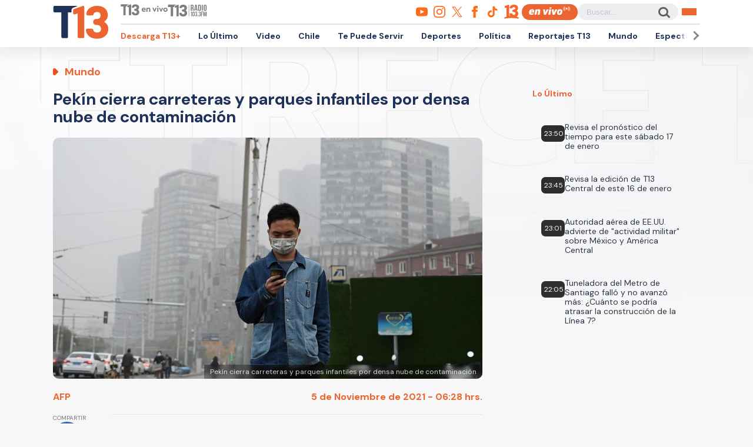

--- FILE ---
content_type: text/html; charset=UTF-8
request_url: https://rudo.video/live/t13?c3=T13&autostart=1&volume=0&tag=eyJwcmUiOiJodHRwczpcL1wvcHViYWRzLmcuZG91YmxlY2xpY2submV0XC9nYW1wYWRcL2Fkcz9pdT1cLzExMjM3MjIwN1wvRGVza3RvcFwvcHJlcm9sbF9kZXNrdG9wJmRlc2NyaXB0aW9uX3VybD1odHRwJTNBJTJGJTJGd3d3LnQxMy5jbCUyRmVuLXZpdm8mcGxjbXQ9MSZ2Y29ucD0yJnd0YT0xJmVudj12cCZpbXBsPXMmY29ycmVsYXRvcj0mdGZjZD0wJm5wYT0wJmdkZnBfcmVxPTEmb3V0cHV0PXZhc3Qmc3o9NTEyeDI4OCU3QzY0MHgzNjAlN0M2NDB4NDgwJTdDNjU2eDM2OCZjaXVfc3pzPTcyOHg5MCw5NzB4OTAsOTcweDI1MCwxOTAweDgyNSwxOTIweDc2OCw0MDB4NjAmdW52aWV3ZWRfcG9zaXRpb25fc3RhcnQ9MSZwbW5kPTAmcG14ZD0xMjAwMDAmcG1hZD0yJnBvZD0xJmN1c3RfcGFyYW1zPWNvbnRlbnRfdHlwZSUzRHZpZGVvJTI2cGxhdGZvcm0lM0RkZXNrdG9wJTI2c2l0aW8lM0R0MTMuY2wlMjZzZWNjaW9uJTNEZW4tdml2byIsInBvc3QiOiIwIiwibWlkIjp7InRhZyI6IjAiLCJ0aW1lIjpbXX0sIm92ZXIiOnsidGFnIjoiaHR0cHM6XC9cL3B1YmFkcy5nLmRvdWJsZWNsaWNrLm5ldFwvZ2FtcGFkXC9hZHM/aXU9XC8xMTIzNzIyMDdcL0Rlc2t0b3BcL292ZXJsYXkmZGVzY3JpcHRpb25fdXJsPWh0dHAlM0ElMkYlMkZ3d3cudDEzLmNsJTJGZW4tdml2byZwbGNtdD0xJnZjb25wPTImd3RhPTEmcGxjbXQ9MSZ2Y29ucD0yJnd0YT0xJmVudj12cCZpbXBsPXMmY29ycmVsYXRvcj0mdGZjZD0wJm5wYT0wJmdkZnBfcmVxPTEmb3V0cHV0PXZhc3QmdmFkX3R5cGU9bm9ubGluZWFyJnN6PTQwMHg2MCU3QzQ4MHg3MCZtaSZjdXN0X3BhcmFtcz1jb250ZW50X3R5cGUlM0R2aWRlbyUyNnBsYXRmb3JtJTNEZGVza3RvcCUyNnNpdGlvJTNEdDEzLmNsJTI2c2VjY2lvbiUzRGVuLXZpdm8iLCJ0aW1lIjpbNjBdfX0=
body_size: 5191
content:
<!DOCTYPE html>
<html>
<head>
<title>LIVE T13</title>
<meta charset="utf-8">
<meta name="viewport" content="width=device-width, user-scalable=no, initial-scale=1.0, maximum-scale=1.0, minimum-scale=1.0">
<meta http-equiv="X-UA-Compatible" content="IE=edge,chrome=1">
<meta property="og:title" content="T13">
<meta property="og:url" content="//rudo.video/live/t13">
<meta property="og:image" content="//cdn.rudo.video/assets/t13-prensa/global_f6d677163c1ae0f9689171f367d1b81817130114.jpg">
<meta property="og:type" content="video">
<link rel="shortcut icon" type="image/x-icon" href="//rudo.video/public/dpsPlayer/8.21.1.n/skins/new.dps/img/favicon.png">
<link rel="stylesheet" href="//fonts.googleapis.com/css?family=Roboto:400,400i,700,700i">
<link rel="stylesheet" href="//rudo.video/public/dpsPlayer/8.21.1.n/skins/new.dps/videojs.min.css?v=55050635">
<link rel="stylesheet" href="//rudo.video/public/dpsPlayer/8.21.1.n/skins/new.dps/ima.min.css?v=55050635">
<link rel="stylesheet" href="//rudo.video/public/dpsPlayer/8.21.1.n/skins/new.dps/style.css?v=55050635">
<script src="https://ajax.googleapis.com/ajax/libs/jquery/1.12.4/jquery.min.js"></script>
<script src="https://www.gstatic.com/cv/js/sender/v1/cast_sender.js?loadCastFramework=1"></script>
<script src="//imasdk.googleapis.com/js/sdkloader/ima3.js"></script>
<script src="//rudo.video/public/dpsPlayer/8.21.1.n/video.js?v=55050635" type="text/javascript"></script>
<script src="//rudo.video/public/dpsPlayer/8.21.1.n/plugins/videojs.ima.js?v=55050635" type="text/javascript"></script>
<script src="//rudo.video/public/dpsPlayer/8.21.1.n/plugins/videojs-contrib-ads.min.js?v=55050635" type="text/javascript"></script>
<script src="//rudo.video/public/dpsPlayer/8.21.1.n/plugins/nuevo.min.js?v=55050635" type="text/javascript"></script>
<script src="//rudo.video/public/dpsPlayer/8.21.1.n/plugins/videojs-chromecast.min.js?v=55050635"></script>
<style type="text/css">
:root{--logo-src: url("https://cdn.rudo.video/assets/t13-prensa/logo_player_a79738df607eca63c8c9d8dcf376910517130116.png");--logo-size: 30px;}</style>
<script>
      (function(i,s,o,g,r,a,m){i['GoogleAnalyticsObject']=r;i[r]=i[r]||function(){
      (i[r].q=i[r].q||[]).push(arguments)},i[r].l=1*new Date();a=s.createElement(o),
      m=s.getElementsByTagName(o)[0];a.async=1;a.src=g;m.parentNode.insertBefore(a,m)
      })(window,document,'script','//www.google-analytics.com/analytics.js','ga');
      //ga('create', 'UA-38929304-1', 'auto');
      //ga('send', 'pageview');
        </script>
    </head>
<body>
        <div class="rudo__wrapper rudo-wrapper rudo-wrapper--is-live rudo-wrapper--header-visible  " id="afterPlayer">
            <video id="rudo-video" class="video-js vjs-big-play-centered vjs-default-skin" poster="//cdn.rudo.video/assets/t13-prensa/global_f6d677163c1ae0f9689171f367d1b81817130114.jpg" ><source src="https://rudo.video/rudo.m3u8" type="application/x-mpegURL"></video>            <!--<div class="controls-banner is-hidden">-->
            <div class="controls-banner">
              <div class="controls-banner__container">
                <!--<a href="#" target="_blank">
                  <img src="https://via.placeholder.com/320x90/" alt="{title}" />
                </a>
                    <div id='div-gpt-ad-1648065987607-0' style='min-width: 320px; min-height: 50px;'>
                        <script>
                            googletag.cmd.push(function() { googletag.display('div-gpt-ad-1648065987607-0'); });
                        </script>
                    </div>-->
              </div>
            </div>

            <span class="tap-button">
                <i class="vjs-icon-volume-mute tap-button__icon" aria-hidden="true"></i>
                <span class="tap-button__label">ACTIVAR SONIDO</span>
            </span>

                          <span class="rudo__title rudo-title">
                  <span class="rudo-title__center">
                      <span class="rudo-title__label"></span>
                  </span>
                                </span>
            
            <div id="rudo-mark-box" class="rudo-mark-box rudo-mark-box--br" style="display: none;">
              <div class="rudo-mark-box__wrapper">
                <img src="https://placehold.co/100x100/" alt="{title}" class="rudo-mark-box__logo" />
              </div>
            </div>
        </div><!-- /.rudo-wrapper -->
        <script>
            var _dpssid="";
        </script>
                    <script src="https://redirector.rudo.video/mix/register/10b92cafdf3646cbc1e727f3dc76863621a327fd/t13/stream.js" type="text/javascript"></script>
                                <script>
            // GLOBAL VARS
            var durationVideo = 0;
            var Mobile=false
            var loopPlayer=false;
            var aboutTextDPS="RUDO LIVE P2P|OTT|VOD|CLIPPING|360|VR DIGITALPROSERVER.COM @ 2026";
            var aboutLinkDPS="https://www.digitalproserver.com";
            var aboutText= 'Teletrece - Noticias de Chile y el Mundo';
            var aboutLink= 'https://t13.cl';
            var mutedPlayer=false;
            var autoplayPlayer=false;
            var preloadPlayer='none';
            var streamType='live';
            var contentType='video';
            var videoAuthor='T13.cl';
            var titleVideo='LIVE T13';
            var slug='t13';
            var vkey='t13';
            var catName='t13-prensa';
            var $video       = $('#rudo-video');
            var $titleHeader = $('.rudo-title');
            var videoOnly = false;
            var scr = 0;
            var adsURL='https://rudo.video/ads/vmap/'+streamType+'/'+slug+'?url=https://www.t13.cl&tag=[base64]/[base64]';
                        var streamURL='https://redirector.rudo.video/hls-video/10b92cafdf3646cbc1e727f3dc76863621a327fd/t13/t13.smil/playlist.m3u8?auth-token=&platform=';
            var typeStreamURL='application/x-mpegurl';
            var streamAutoplay=1;
            var streamVolume=0;
            var dvr= 0;
            var liveUiDVR=false;
            var posterIMG='//cdn.rudo.video/assets/t13-prensa/global_f6d677163c1ae0f9689171f367d1b81817130114.jpg';
            var haveAds=1;
            var customBranding='1';
            var playout='1';
            var savedata='';
            var offlineFile='https://unlimited7-us.dps.live/vod/cl/dps/0/offline.mp4';
            var apiAds='0';
            var DAI=0;
            var DAITK=0;
            var dpsssai=0;
            var ASK='';
            var DV=0;
            var videoElement = '<video id="rudo-video" class="video-js vjs-big-play-centered vjs-default-skin" poster="//cdn.rudo.video/assets/t13-prensa/global_f6d677163c1ae0f9689171f367d1b81817130114.jpg" ><source src="https://rudo.video/rudo.m3u8" type="application/x-mpegURL"></video>';
            var CmC3 = 'T13';
            var urlRef = 'www.t13.cl';
            var subscription = '1';
            var st= '';
            var platform ='';
            var options = {
                id: 'rudo-video',
                disableVideoPlayPauseClick: true,
                adTagUrl: adsURL,
			vpaidMode: 'INSECURE',
			debug: true,
			adsRenderingSettings:{useStyledLinearAds:false},
			preventLateAdStart: true,
			disableCustomPlaybackForIOS10Plus: true,
                contentIsLive: true,
                prerollTimeout: 10000,
                showCountdown: true
            };
        </script>
                <script src="//rudo.video/public/dpsPlayer/8.21.1.n/live-jireh.js?v=55050635&ch=t13" type="text/javascript"></script>
                <script>
            var dpsRoolz="btlx";
            var is_postroll = false; 
var adsManager; 
var durationAds = 0;
player.on("seeked", function(e) {
    player.paused() || streamSense.notifyPlay({
        ns_st_ui: "seek"
    }, parseInt(1e3 * player.currentTime()))
});

player.on("play", function(e) {
    streamSense.notifyPlay(parseInt(1e3 * player.currentTime()));

    var unmute= new URLSearchParams(window.location.search).get('unmute');
    var new_volume  = new URLSearchParams(window.location.search).get('new_volume');

    if (unmute == 1){
        player.muted( false );
        player.play();
    }

    if (new_volume != null && new_volume >= 0 && new_volume <= 1){
        player.volume(new_volume);
    }


});

player.on("ended", function(e) {
    streamSense.notifyEnd(), reInitComscore();
    is_postroll = false;
});

player.on("pause", function(e) {
    streamSense.notifyPause(parseInt(1e3 * player.currentTime()))
});

player.on('readyforpostroll', function() {//este evento se dispara aunque no cargue la publicidad
    if(streamType=='vod'){//solo si es vod
        is_postroll = true;
    }
    
});

player.on("ads-ad-started", function(currentAds) {//se dispara este evento una vez se carga/inicia la publicidad en el player
    setTimeout(function() {
        if(player.paused()){
            var currentAds  = adsManager.getCurrentAd();
            durationAds     = parseInt(currentAds.getDuration())*1000;

            streamSense.notifyEnd();//end video
            if(streamType=='vod'){
                if(is_postroll){
                    streamSense.setLabel("ns_st_ct", "va13");//seteamos ct del ads
                }
                else if(player.currentTime()>2 && is_postroll==false ){//is midroll
                    streamSense.setLabel("ns_st_ct", "va12");//seteamos ct del ads
                }
                else{//is preroll
                    streamSense.setLabel("ns_st_ct", "va11");//seteamos ct del ads
                }
            }
            else{//live
                streamSense.setLabel("ns_st_ct", "va21");//seteamos ct del ads
            }
            streamSense.setLabel("ns_st_cl", durationAds);//seteamos ct del ads
            streamSense.notifyPlay(0)//play del ads
            
        }
    }, 20)
});

player.on("adsready", function(e) {

    adsManager = player.ima.getAdsManager();

    player.ima.addEventListener(google.ima.AdEvent.Type.SKIPPED, function() {
        if(is_postroll){
            streamSense.notifyEnd();//end ads
            streamSense.setLabel("ns_st_ct", _previous_ct);//seteamos ct del video
            streamSense.setLabel("ns_st_cl", _previous_st_cl);//seteamos la duracion anterior del video
        }
        else{
            streamSense.notifyEnd();//end ads
            streamSense.setLabel("ns_st_ct", _previous_ct);//seteamos ct del video
            streamSense.setLabel("ns_st_cl", _previous_st_cl);//seteamos la duracion anterior del video
            streamSense.notifyPlay(parseInt(1e3 * player.currentTime()));//play video
        }
    });
    player.ima.addEventListener(google.ima.AdEvent.Type.PAUSED, function() {
        var currentTimeAds = durationAds - (parseInt(adsManager.getRemainingTime())*1000);
        streamSense.notifyPause(currentTimeAds)
    });
    player.ima.addEventListener(google.ima.AdEvent.Type.RESUMED, function() {
        var currentTimeAds = durationAds - (parseInt(adsManager.getRemainingTime())*1000);
        streamSense.notifyPlay(currentTimeAds)
    });
    player.ima.addEventListener(google.ima.AdEvent.Type.COMPLETE, function() {

        if(is_postroll){
            streamSense.notifyEnd();//end ads
            streamSense.setLabel("ns_st_ct", _previous_ct);//seteamos ct del video
            streamSense.setLabel("ns_st_cl", _previous_st_cl);//seteamos la duracion anterior del video
        }
        else{
            streamSense.notifyEnd();//end ads
            streamSense.setLabel("ns_st_ct", _previous_ct);//seteamos ct del video
            streamSense.setLabel("ns_st_cl", _previous_st_cl);//seteamos la duracion anterior del video
            streamSense.notifyPlay(parseInt(1e3 * player.currentTime()));//play video
        }
        is_postroll = false;
        durationAds = 0;
    });

});

player.on('volumechange', volumem => {
        // console.log('volume change', player.volume());
        window.parent.postMessage("playerRudo-13:volumechange:" + player.volume() , "*");
});        </script>
                                        <script type="text/javascript" src="//rudo.video/public/js/comscore-6.3.4.190424.js"></script>
                        <script type="text/javascript">var streamSense; 
var _previous_ct = '';
var _previous_st_cl = 0;
function reInitComscore(){
    var _durationVideo = 0;
    if(typeof durationVideo!='undefined' && durationVideo!=''){
        _durationVideo = durationVideo;
    }
    classification_comscore = 'vc11';
    if(streamType=='vod' && parseInt(_durationVideo)>(60*10)){
        classification_comscore = 'vc12';
    }
    else if(streamType=='live'){
        classification_comscore = 'vc13';
    }
    _previous_ct = classification_comscore;
    streamSense = new ns_.StreamingAnalytics({publisherId:'6906499'});
    streamSense.setLabel("ns_site", "t13");
    streamSense.setLabel("name", "T13");
    streamSense.setLabel("ns_st_mp", "RUDO PLAYER T13");
    streamSense.setLabel("ns_st_mv", "2.0.0");
    streamSense.setLabel("c1", "2");
    streamSense.setLabel("c2", "6906499");
    streamSense.setLabel("c3", "T13");
    streamSense.setLabel("c4", "*null");
    streamSense.setLabel("c6", "*null");
    if(streamType=='live'){
        streamSense.setLabel("ns_st_cl", 0 );
        _previous_st_cl = 0;
    }
    else{
        streamSense.setLabel("ns_st_cl", parseInt(_durationVideo)*1000 );
        _previous_st_cl = parseInt(_durationVideo)*1000;
    }
    streamSense.setLabel("ns_st_ci", vkey);
    streamSense.setLabel("ns_st_ct", classification_comscore);
    streamSense.setLabel("ns_st_st", "T13");
    streamSense.setLabel("ns_st_pu", "Canal13");
    streamSense.setLabel("ns_st_ti", "*null");
    streamSense.setLabel("ns_st_pr", titleVideo);
    streamSense.setLabel("ns_st_ge", "News");
    streamSense.setLabel("ns_st_ia", "0");
    streamSense.setLabel("ns_st_ce", "*null");
    streamSense.setLabel("ns_st_ddt", "*null");
    streamSense.setLabel("ns_st_tdt", "*null");
    streamSense.setLabel("ns_st_ep", "*null");
    streamSense.setLabel("ns_st_sn", "*null");
    streamSense.setLabel("ns_st_en", "*null");
    
}
reInitComscore();</script>
                <!-- 0 1 18.117.254.78 US https: t13 01/17/2026 12:10:04 am Mozilla/5.0 (Macintosh; Intel Mac OS X 10_15_7) AppleWebKit/537.36 (KHTML, like Gecko) Chrome/131.0.0.0 Safari/537.36; ClaudeBot/1.0; +claudebot@anthropic.com) rudo.video ref https://www.t13.cl/ - 18.117.254.78 1 18.117.254.78, 18.117.254.78 -> 0 type 0 odos 0 haveads 1 16509 AMAZON-02 Amazon.com Amazon.com-false secure  -->

        <script>
          window.addEventListener('click', function(event) {
            if (!event.target.closest('video')) return;
            // Disabled on 9-16 Mode
            if (document.querySelector('.rudo-wrapper').classList.contains('mode-9-16')) return;

            const $rudoVideo = document.querySelector('#rudo-video');

            if ($rudoVideo.classList.contains('vjs-playing')) {
              player.pause();
            } else {
              player.play();
            }
          });
        </script>

        <script>
          player.ready(function() {
            if (player.textTrackSettings) {
              const modalTextTrackSettings = document.querySelector('.vjs-text-track-settings');
              if (!modalTextTrackSettings) return;
              const windowOpacity = modalTextTrackSettings.querySelector('.vjs-window-opacity');
              if (!windowOpacity) return;
              const windowOpacitySelect = windowOpacity.querySelector('select');
              if (!windowOpacitySelect) return;

              windowOpacitySelect.selectedIndex = 1;
              windowOpacitySelect.dispatchEvent(new Event('change'));
            }
          });
        </script>
    </body>
</html>


--- FILE ---
content_type: text/html; charset=utf-8
request_url: https://www.google.com/recaptcha/api2/aframe
body_size: 267
content:
<!DOCTYPE HTML><html><head><meta http-equiv="content-type" content="text/html; charset=UTF-8"></head><body><script nonce="jKrgtWRjEcq1_O6EZa_Pjg">/** Anti-fraud and anti-abuse applications only. See google.com/recaptcha */ try{var clients={'sodar':'https://pagead2.googlesyndication.com/pagead/sodar?'};window.addEventListener("message",function(a){try{if(a.source===window.parent){var b=JSON.parse(a.data);var c=clients[b['id']];if(c){var d=document.createElement('img');d.src=c+b['params']+'&rc='+(localStorage.getItem("rc::a")?sessionStorage.getItem("rc::b"):"");window.document.body.appendChild(d);sessionStorage.setItem("rc::e",parseInt(sessionStorage.getItem("rc::e")||0)+1);localStorage.setItem("rc::h",'1768619413282');}}}catch(b){}});window.parent.postMessage("_grecaptcha_ready", "*");}catch(b){}</script></body></html>

--- FILE ---
content_type: text/javascript;charset=utf-8
request_url: https://p1cluster.cxense.com/p1.js
body_size: 100
content:
cX.library.onP1('1bf59v3lszxdq1al0j7urobrft');


--- FILE ---
content_type: application/javascript; charset=utf-8
request_url: https://fundingchoicesmessages.google.com/f/AGSKWxWUr6jmc4aj64mnsa_kWLBIG_aoMBEvgM-70g6Ra1MEmv3XLMWlNw1VeQxEjhh6_-DELeUczs1wMb7JO_X1AzQayotzgjH2sPaooWyWqcJO6_chAevwZ8q9KWBdx7zjl7bvKBzrKrhqHsRclpnw4ZyVKaGM2JXt__OXBoCaqplBjzOmXRx3YxB8y7ic/__ad_serving./ad300x./728-90-/adworx_/desktop-ad-
body_size: -1290
content:
window['d233bbf1-ac39-48cc-ab91-76d03f69e3ce'] = true;

--- FILE ---
content_type: text/javascript;charset=utf-8
request_url: https://id.cxense.com/public/user/id?json=%7B%22identities%22%3A%5B%7B%22type%22%3A%22ckp%22%2C%22id%22%3A%22mkhqbxao1vlpeia4%22%7D%2C%7B%22type%22%3A%22lst%22%2C%22id%22%3A%221bf59v3lszxdq1al0j7urobrft%22%7D%2C%7B%22type%22%3A%22cst%22%2C%22id%22%3A%221bf59v3lszxdq1al0j7urobrft%22%7D%5D%7D&callback=cXJsonpCB2
body_size: 206
content:
/**/
cXJsonpCB2({"httpStatus":200,"response":{"userId":"cx:qjl35fzot3xe2dzqbnqcbtdh5:1fd36tgow9ak1","newUser":false}})

--- FILE ---
content_type: image/svg+xml
request_url: https://www-storage.13.cl/t13/assets/svg/logos-youtube.svg
body_size: -246
content:
<svg xmlns="http://www.w3.org/2000/svg" width="24" height="24" viewBox="0 0 24 24"><style type="text/css">
	.st1{fill:#FF6C1C;}
</style>
<path class="st1"  d="M19.615 3.184c-3.604-.246-11.631-.245-15.23 0-3.897.266-4.356 2.62-4.385 8.816.029 6.185.484 8.549 4.385 8.816 3.6.245 11.626.246 15.23 0 3.897-.266 4.356-2.62 4.385-8.816-.029-6.185-.484-8.549-4.385-8.816zm-10.615 12.816v-8l8 3.993-8 4.007z"/></svg>

--- FILE ---
content_type: image/svg+xml
request_url: https://www-storage.13.cl/t13/_svg/t13-logos-t13envivo-2025.svg
body_size: 965
content:
<?xml version="1.0" encoding="UTF-8"?>
<svg xmlns="http://www.w3.org/2000/svg" version="1.1" viewBox="0 0 1366 332">
  <defs>
    <style>
      .cls-1 {
        fill: #ec6531;
      }
    </style>
  </defs>
  <!-- Generator: Adobe Illustrator 28.7.1, SVG Export Plug-In . SVG Version: 1.2.0 Build 142)  -->
  <g>
    <g id="Capa_1">
      <g>
        <g>
          <path class="cls-1" d="M728,152.5c0,7.8-1.2,14.3-3.5,19.5h-81.7c3.4,16.2,16,24.3,37.5,24.3s26.3-2.5,37.8-7.4h2.3v24c-11.7,6.6-26.7,9.9-45,9.9s-34.6-5.5-46.2-16.4c-11.6-10.9-17.4-25.6-17.4-43.9s5.7-33.5,17-44.4c11.3-10.9,25.7-16.3,43.2-16.3s30.6,4.8,40.8,14.4c10.1,9.6,15.2,21.7,15.2,36.2ZM699.7,150.9v-1.5c-.3-6.6-2.9-12.1-7.7-16.5-4.9-4.4-11.3-6.6-19.4-6.6s-13.6,2-19,6.1c-5.3,4.1-8.9,10.3-10.5,18.6h56.6Z"/>
          <path class="cls-1" d="M748,219.3v-113.9h27l3.1,13h2.1c8-11,19.9-16.4,35.7-16.4,15.1,0,26.8,4.3,35,12.8,8.2,8.5,12.2,20.1,12.2,34.8v69.7h-33.7v-62.5c0-8-2-14.1-6-18.4-4-4.3-9.7-6.4-17.1-6.4s-14,2.7-18.2,8c-4.2,5.3-6.3,12-6.3,20.1v59.2h-33.7Z"/>
          <path class="cls-1" d="M976.5,219.3l-55.5-113.9h34.1l28.8,64.6h1.9l29-64.6h33.9l-55.2,113.9h-16.9Z"/>
          <path class="cls-1" d="M1079.1,87.8c-5.3,0-9.8-1.9-13.5-5.6s-5.6-8.2-5.6-13.5,1.9-10.2,5.8-13.8c3.8-3.7,8.3-5.5,13.3-5.5s10,1.9,13.9,5.6c3.8,3.7,5.8,8.3,5.8,13.7s-1.9,9.8-5.8,13.5c-3.8,3.7-8.5,5.6-13.9,5.6ZM1062.4,219.3v-113.9h33.7v113.9h-33.7Z"/>
          <path class="cls-1" d="M1165,219.3l-55.5-113.9h34.1l28.8,64.6h1.9l29-64.6h33.9l-55.2,113.9h-16.9Z"/>
          <path class="cls-1" d="M1345.8,205.5c-12.2,11.6-27.1,17.4-44.8,17.4s-32.6-5.8-44.8-17.5c-12.1-11.6-18.2-26-18.2-43.2s6.1-31.4,18.4-42.9c12.3-11.6,27.2-17.3,44.8-17.3s32.4,5.8,44.6,17.3c12.2,11.5,18.3,25.8,18.3,43s-6.1,31.7-18.3,43.3ZM1301,192.3c8.6,0,15.7-2.9,21.5-8.6,5.7-5.7,8.6-12.9,8.6-21.5s-2.9-15.7-8.6-21.4c-5.7-5.7-12.8-8.6-21.2-8.6s-15.7,2.9-21.5,8.6c-5.7,5.7-8.6,12.8-8.6,21.4s2.9,15.7,8.6,21.5c5.7,5.7,12.8,8.6,21.2,8.6Z"/>
        </g>
        <path class="cls-1" d="M527.8,186.3c-6.2-9-14.6-16.5-25-22.4-.9-.5-1.4-1.3-1.4-2.2,0-1,.4-1.9,1.2-2.4,7.8-5.5,14.6-12.2,20.3-19.9,9.1-12.6,13.8-26.5,13.8-41.5,0-28.4-9.8-51.2-29.1-67.5-19.1-16.1-45.5-24.3-78.6-24.3h-.2c-19,0-36.8,3.7-52.7,11-16.2,7.4-28.9,18-38,31.3-7.2,10.6-11.6,22.4-13.2,35.2-.5,4.1.8,8.3,3.6,11.5,2.8,3.2,6.8,5,11.1,5h42.6c7,0,12.9-4.8,14.4-11.8,1.2-5.5,4-10.1,8.8-13.9,6.6-5.3,14.9-8,24.9-8,11,0,19.7,2.9,25.8,8.5,6,5.6,8.9,13.5,8.9,23.9,0,11-3.1,19.5-9.3,26-6.1,6.3-15.9,9.5-29.3,9.5h-4.7c-16.2,0-29.3,13.1-29.3,29.3,0,7.8,3,15.2,8.6,20.7,5.5,5.6,12.9,8.6,20.7,8.6h4.4c14.8,0,25.9,3.3,33,9.7,7.1,6.4,10.6,16.1,10.6,29.4,0,10.8-3.4,19.1-10.2,25.5-6.9,6.4-16.7,9.6-29.3,9.6-10.9,0-20.1-3.2-27.4-9.4-5.5-4.7-8.8-10.2-10-17-1.3-7-7.3-12.2-14.3-12.2h-42.9c-4.1,0-8,1.7-10.8,4.7-2.8,3-4.1,7.1-3.7,11.2,2.2,23.2,12.4,42.6,30.2,57.4,20.1,16.7,46.1,25.2,77.4,25.2h.2c33.3,0,60.5-8.6,81-25.5,20.9-17.2,31.4-40.4,31.5-68.8,0-17.7-4.5-33.3-13.5-46.4Z"/>
        <path class="cls-1" d="M305.1,17c0-3.7-1.7-7-4.7-9.1-1.9-1.3-4.1-2-6.3-2s-2.6.2-3.8.7l-87.8,32c-4.1,1.5-6.9,5.5-6.9,9.9v31.1c0,3.5,1.6,6.6,4.4,8.7,1.9,1.4,4.1,2.1,6.4,2.1s2.2-.2,3.2-.5l31.1-9.7h0v229.4c0,6.4,5.2,11.6,11.6,11.6h41.3c6.4,0,11.6-5.2,11.6-11.6V17c0,0,0,0,0,0Z"/>
        <path class="cls-1" d="M197,23.8l35.8-13.1c2.9-1,2.1-5.3-.9-5.3H13.6c-6.4,0-11.6,5.2-11.6,11.6v41.3c0,6.4,5.2,11.6,11.6,11.6h66.5v239.6c0,6.4,5.2,11.6,11.6,11.6h41.3c6.4,0,11.6-5.2,11.6-11.6V69.9h35.3v-21.4c0-11,6.9-20.9,17.2-24.7Z"/>
      </g>
    </g>
  </g>
</svg>